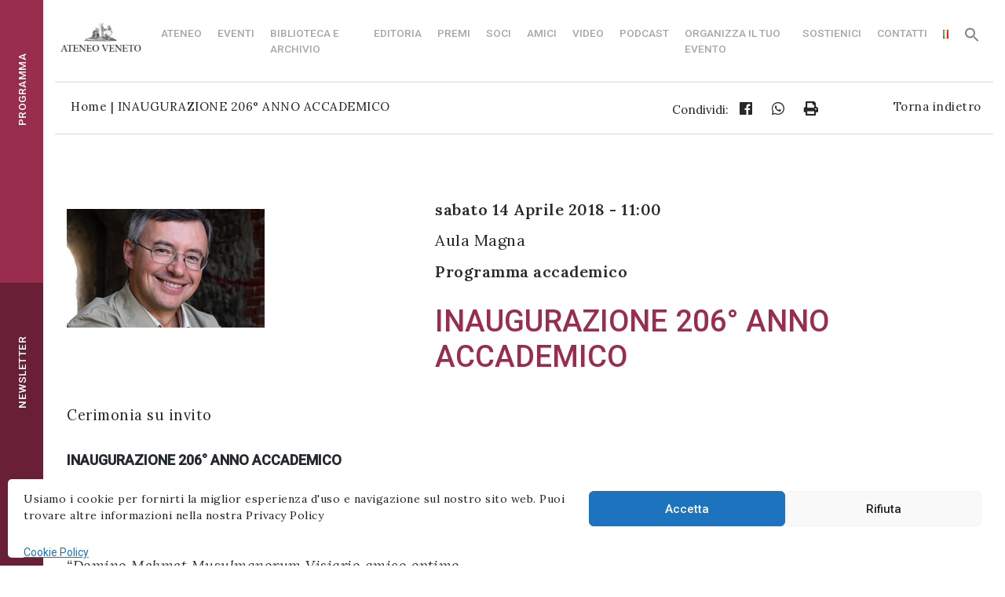

--- FILE ---
content_type: application/javascript
request_url: https://ateneoveneto.org/wp-content/plugins/custom-ateneo-menu/js/anagrafica/anagrafica-newsletter.js?version=69712c1e5c999&ver=bcb00a52d7dc55c32ab0ea6063002da2
body_size: 1132
content:
$(document).ready(function () {
	
	$('#divNewsletterFormSuccesso5, #divNewsletterFormErrore5').hide();
	$('#divNewsletterFormSuccesso2, #divNewsletterFormErrore2').hide();
	
    $('#divNewsletterFormSuccesso1').hide();
    $('#divNewsletterFormErrore1').hide();

	
	
	console.log("sono qui 1!!");
	
	$("#btnSubmit1").unbind();
    $("#btnSubmit1").click(function(){
		console.log("CLICK 1");  
		
        //salvaNewsletter2();
		sendRegistrationLink("IT");
	});
		
    console.log("sono qui 2");
	
	$("#btnSubmit2").unbind();
    $("#btnSubmit2").click(function(){
		console.log("CLICK 2");
        //salvaNewsletter2();
		sendRegistrationLink("EN");
    });
	
	 console.log("sono qui 3");
	
	$("#btnSubmit3").unbind();
	$("#btnSubmit3").click(function(){
		console.log("CLICK 3");
		sendRegistrationLink_footer("IT");
	});
	
	$("#btnSubmit4").unbind();
	$("#btnSubmit4").click(function(){
		console.log("CLICK 4");
		sendRegistrationLink_footer("EN");
	});
	
	$("#btnSubmit5").unbind();
    $("#btnSubmit5").click(function(){
		console.log("CLICK 5");
        //salvaNewsletter5();
		sendRegistrationLink5("IT");
    });
});


function salvaNewsletter1() {    
       
    var nome = $("#nome1").val().trim();
    var cognome = $("#cognome1").val().trim();
    var email = $("#mail1").val().trim();
     
    if (nome.length === '' || nome.length === 0 ){
        $('#newsletterFormErrore1').html('Inserire nome');
        $('#divNewsletterFormErrore1').slideDown(700);
        return false;
    }  
    
    if (cognome.length === '' || cognome.length === 0 ){
        $('#newsletterFormErrore1').html('Inserire cognome');
        $('#divNewsletterFormErrore1').slideDown(700);
        return false;
    } 
    
    if (email.length === '' || email.length === 0 ){
        $('#newsletterFormErrore1').html('Inserire email');
        $('#divNewsletterFormErrore1').slideDown(700);
        return false;
    } 
    
    if(document.getElementById('checkbox1').checked) {
        
    } else {
        $('#newsletterFormErrore1').html('Accettare i termini');
        $('#divNewsletterFormErrore1').slideDown(700);
        return false;
    }
     
     
    datiForm = {};
    datiForm['nome'] = nome;
    datiForm['cognome'] = cognome;
    datiForm['email'] = email;
    
    datiRequest = {};
    datiRequest.area = 'anagrafica';
    datiRequest.tipo = 'iscrizione-newsletter';
    datiRequest.body = datiForm;
        
    let requestAjax = {};
    requestAjax.type = "POST";
    requestAjax.dataType = "json";
    requestAjax.url = ajax.richiestePost;
    requestAjax.data = datiRequest;
    requestAjax.error = function () {   
        console.log('errore ajax');
    };
    requestAjax.success = function (risposta, textStatus, jqXHR) {   
		
        switch (risposta.code) {

            case 1101:     
                
               $('#divNewsletterFormErrore1').slideUp(700).promise().done(() => {          
                    $('#divNewsletterForm1').slideUp(700).promise().done(() => { 
                    
                        $('#divNewsletterFormSuccesso1').slideDown(700);       
                    });                    
                }); 
                               
                break;

            case 1100:
            default:
                $('#newsletterFormErrore1').html('Utente già iscritto alla newsletter!');
                $('#divNewsletterFormErrore1').slideDown(700);
                break;
        }                     
    };

    $.ajax(requestAjax);    
    
}


function salvaNewsletter2() {    
       
    var nome = $("#nome2").val().trim();
    var cognome = $("#cognome2").val().trim();
    var email = $("#mail2").val().trim();
          
    if (nome.length === '' || nome.length === 0 ){
        $('#newsletterFormErrore2').html('Inserire nome');
        $('#divNewsletterFormErrore2').slideDown(700);
        return false;
    }  
    
    if (cognome.length === '' || cognome.length === 0 ){
        $('#newsletterFormErrore2').html('Inserire cognome');
        $('#divNewsletterFormErrore2').slideDown(700);
        return false;
    } 
    
    if (email.length === '' || email.length === 0 ){
        $('#newsletterFormErrore2').html('Inserire email');
        $('#divNewsletterFormErrore2').slideDown(700);
        return false;
    } 
    
    if(document.getElementById('checkbox2').checked) {
        
    } else {
        $('#newsletterFormErrore2').html('Accettare i termini');
        $('#divNewsletterFormErrore2').slideDown(700);
        return false;
    }
    
     
    datiForm = {};
    datiForm['nome'] = nome;
    datiForm['cognome'] = cognome;
    datiForm['email'] = email;
        
    datiRequest = {};
    datiRequest.area = 'anagrafica';
    datiRequest.tipo = 'iscrizione-newsletter';
    datiRequest.body = datiForm;
                
    let requestAjax = {};
    requestAjax.type = "POST";
    requestAjax.dataType = "json";
    requestAjax.url = ajax.richiestePost;
    requestAjax.data = datiRequest;
    requestAjax.error = function () {   
        console.log('errore ajax');
    };
    requestAjax.success = function (risposta, textStatus, jqXHR) {   

		console.log('sono in salvaNewsletetr2!');
        //console.log('son qua');
        console.log(risposta);

        switch (risposta.code) {

            case 1101:     
                   
                $('#divNewsletterFormErrore2').slideUp(700).promise().done(() => {          
                    $('#divNewsletterForm2').slideUp(700).promise().done(() => { 
                    
                        $('#divNewsletterFormSuccesso2').slideDown(700);       
                    });                    
                }); 
                                                     
                break;

            case 1100:
            default:
                $('#newsletterFormErrore2').html('Utente già iscritto alla newsletter!');
                $('#divNewsletterFormErrore2').slideDown(700);
                break;
        }                     
    };

    $.ajax(requestAjax);    
    
}

function sendRegistrationLink(language){
	var nome = $("#nome2").val().trim();
    var cognome = $("#cognome2").val().trim();
    var email = $("#mail2").val().trim();
	
	
          
    if (nome.length === '' || nome.length === 0 ){
        $('#newsletterFormErrore2').html('Inserire nome');
        $('#divNewsletterFormErrore2').slideDown(700);
        return false;
    }  
    
    if (cognome.length === '' || cognome.length === 0 ){
        $('#newsletterFormErrore2').html('Inserire cognome');
        $('#divNewsletterFormErrore2').slideDown(700);
        return false;
    } 
    
    if (email.length === '' || email.length === 0 ){
        $('#newsletterFormErrore2').html('Inserire email');
        $('#divNewsletterFormErrore2').slideDown(700);
        return false;
    } 
    
    if(document.getElementById('checkbox2').checked) {
        
    } else {
        $('#newsletterFormErrore2').html('Accettare i termini');
        $('#divNewsletterFormErrore2').slideDown(700);
        return false;
    }
    
     
    datiForm = {};
    datiForm['nome'] = nome;
    datiForm['cognome'] = cognome;
    datiForm['email'] = email;
	datiForm['language'] = language;
        
    datiRequest = {};
    datiRequest.area = 'anagrafica';
    datiRequest.tipo = 'pre-iscrizione-newsletter';
    datiRequest.body = datiForm;
                
    let requestAjax = {};
    requestAjax.type = "POST";
    requestAjax.dataType = "json";
    requestAjax.url = ajax.richiestePost;
    requestAjax.data = datiRequest;
    requestAjax.error = function () {   
        console.log('errore ajax');
    };
    requestAjax.success = function (risposta, textStatus, jqXHR) {   

        console.log('F2');
        console.log(risposta);
		if(risposta){
        switch (risposta.code) {

            case 1101:     
                   
                $('#divNewsletterFormErrore2').slideUp(700).promise().done(() => {          
                    $('#divNewsletterForm2').slideUp(700).promise().done(() => { 
                    
                        $('#divNewsletterFormSuccesso2').slideDown(700);       
                    });                    
                }); 
                                                     
                break;

            case 1100:
				$('#newsletterFormErrore2').html(risposta.message);
                $('#divNewsletterFormErrore2').slideDown(700);
				break;
            default:
                $('#newsletterFormErrore2').html('Utente già iscritto alla newsletter!');
                $('#divNewsletterFormErrore2').slideDown(700);
                break;
        }                     
		}
    };

    $.ajax(requestAjax);   
}

function sendRegistrationLink5(language){
	var nome = $("#nome5").val().trim();
    var cognome = $("#cognome5").val().trim();
    var email = $("#mail5").val().trim();
	
	
          
    if (nome.length === '' || nome.length === 0 ){
        $('#newsletterFormErrore5').html('Inserire nome');
        $('#divNewsletterFormErrore5').slideDown(700);
        return false;
    }  
    
    if (cognome.length === '' || cognome.length === 0 ){
        $('#newsletterFormErrore5').html('Inserire cognome');
        $('#divNewsletterFormErrore5').slideDown(700);
        return false;
    } 
    
    if (email.length === '' || email.length === 0 ){
        $('#newsletterFormErrore5').html('Inserire email');
        $('#divNewsletterFormErrore5').slideDown(700);
        return false;
    } 
    
    if(document.getElementById('checkbox5').checked) {
        
    } else {
        $('#newsletterFormErrore5').html('Accettare i termini');
        $('#divNewsletterFormErrore5').slideDown(700);
        return false;
    }
    
     
    datiForm = {};
    datiForm['nome'] = nome;
    datiForm['cognome'] = cognome;
    datiForm['email'] = email;
	datiForm['language'] = language;
        
    datiRequest = {};
    datiRequest.area = 'anagrafica';
    datiRequest.tipo = 'pre-iscrizione-newsletter';
    datiRequest.body = datiForm;
                
    let requestAjax = {};
    requestAjax.type = "POST";
    requestAjax.dataType = "json";
    requestAjax.url = ajax.richiestePost;
    requestAjax.data = datiRequest;
    requestAjax.error = function () {   
        console.log('errore ajax');
    };
    requestAjax.success = function (risposta, textStatus, jqXHR) {   

        console.log('F5');
        console.log(risposta);
		if(risposta){
        switch (risposta.code) {

            case 1101:     
                   
                $('#divNewsletterFormErrore5').slideUp(700).promise().done(() => {          
                    $('#divNewsletterForm5').slideUp(700).promise().done(() => { 
                    
                        $('#divNewsletterFormSuccesso5').slideDown(700);       
                    });                    
                }); 
                                                     
                break;

            case 1100:
				$('#newsletterFormErrore5').html(risposta.message);
                $('#divNewsletterFormErrore5').slideDown(700);
				break;
            default:
                $('#newsletterFormErrore5').html('Utente già iscritto alla newsletter!');
                $('#divNewsletterFormErrore5').slideDown(700);
                break;
        }                     
		}
    };

    $.ajax(requestAjax);   
}

function sendRegistrationLink_footer(language){
	var nome = $("#nome1").val().trim();
    var cognome = $("#cognome1").val().trim();
    var email = $("#mail1").val().trim();
	
	console.log(nome+cognome+email);
	
	if (nome.length === '' || nome.length === 0 ){
        $('#newsletterFormErrore2_footer').html('Inserire nome');
        $('#divNewsletterFormErrore2_footer').slideDown(700);
        return false;
    }  
    
    if (cognome.length === '' || cognome.length === 0 ){
        $('#newsletterFormErrore2_footer').html('Inserire cognome');
        $('#divNewsletterFormErrore2_footer').slideDown(700);
        return false;
    } 
    
    if (email.length === '' || email.length === 0 ){
        $('#newsletterFormErrore2_footer').html('Inserire email');
        $('#divNewsletterFormErrore2_footer').slideDown(700);
        return false;
    } 
    
    if(document.getElementById('checkbox1').checked) {
        
    } else {
        $('#newsletterFormErrore2_footer').html('Accettare i termini');
        $('#divNewsletterFormErrore2_footer').slideDown(700);
        return false;
    }
    
     
    datiForm = {};
    datiForm['nome'] = nome;
    datiForm['cognome'] = cognome;
    datiForm['email'] = email;
	datiForm['language'] = language;
        
    datiRequest = {};
    datiRequest.area = 'anagrafica';
    datiRequest.tipo = 'pre-iscrizione-newsletter';
    datiRequest.body = datiForm;
                
    let requestAjax = {};
    requestAjax.type = "POST";
    requestAjax.dataType = "json";
    requestAjax.url = ajax.richiestePost;
    requestAjax.data = datiRequest;
    requestAjax.error = function () {   
        console.log('errore ajax');
    };
    requestAjax.success = function (risposta, textStatus, jqXHR) {   

        console.log('F3');
        console.log(risposta);
		if(risposta){
        switch (risposta.code) {

            case 1101:     
                   
                $('#divNewsletterFormErrore2_footer').slideUp(700).promise().done(() => {          
                    $('#divNewsletterForm2_footer').slideUp(700).promise().done(() => { 
                    
                        $('#divNewsletterFormSuccesso2_footer').slideDown(700);       
                    });                    
                }); 
                                                     
                break;

            case 1100:
				$('#newsletterFormErrore2_footer').html(risposta.message);
                $('#divNewsletterFormErrore2_footer').slideDown(700);
				break;
            default:
                $('#newsletterFormErrore2_footer').html('Utente già iscritto alla newsletter!');
                $('#divNewsletterFormErrore2_footer').slideDown(700);
                break;
        }                     
		}
    };

    $.ajax(requestAjax);   
}

